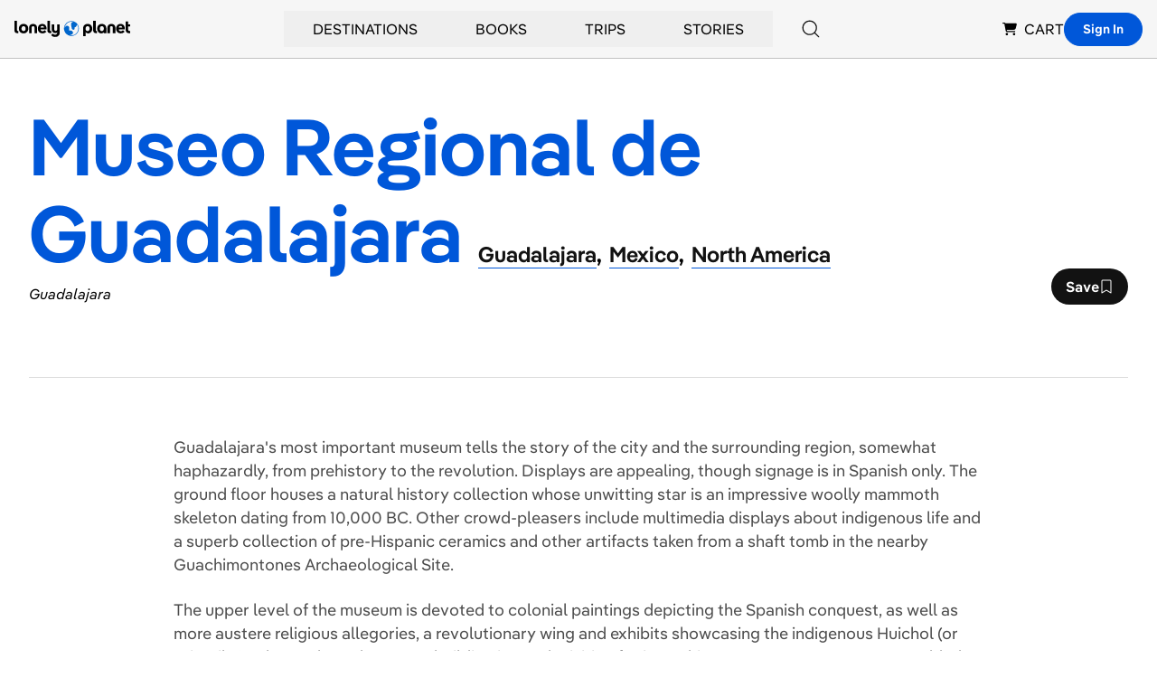

--- FILE ---
content_type: text/html; charset=utf-8
request_url: https://www.google.com/recaptcha/api2/aframe
body_size: 267
content:
<!DOCTYPE HTML><html><head><meta http-equiv="content-type" content="text/html; charset=UTF-8"></head><body><script nonce="YtiZ8-bqEJVuxoGsqE2UQg">/** Anti-fraud and anti-abuse applications only. See google.com/recaptcha */ try{var clients={'sodar':'https://pagead2.googlesyndication.com/pagead/sodar?'};window.addEventListener("message",function(a){try{if(a.source===window.parent){var b=JSON.parse(a.data);var c=clients[b['id']];if(c){var d=document.createElement('img');d.src=c+b['params']+'&rc='+(localStorage.getItem("rc::a")?sessionStorage.getItem("rc::b"):"");window.document.body.appendChild(d);sessionStorage.setItem("rc::e",parseInt(sessionStorage.getItem("rc::e")||0)+1);localStorage.setItem("rc::h",'1768992158820');}}}catch(b){}});window.parent.postMessage("_grecaptcha_ready", "*");}catch(b){}</script></body></html>